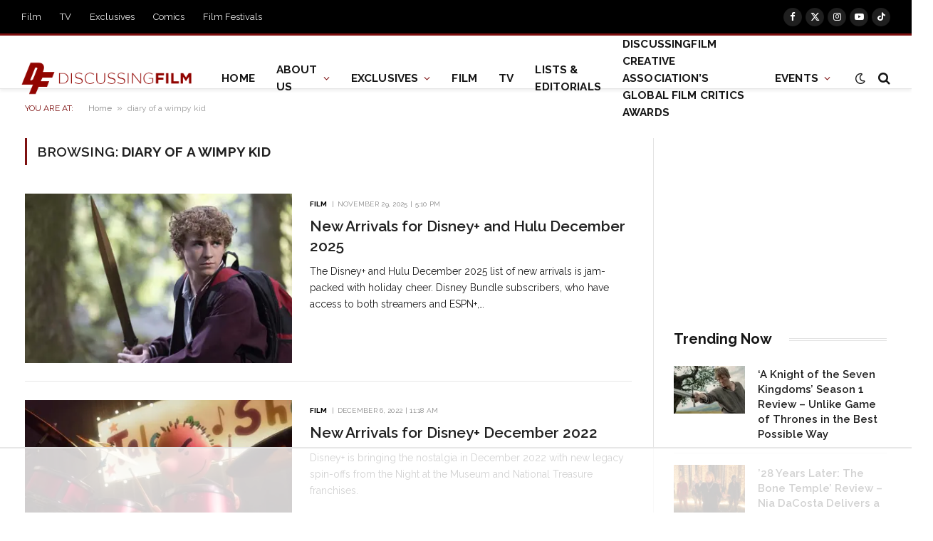

--- FILE ---
content_type: text/html
request_url: https://api.intentiq.com/profiles_engine/ProfilesEngineServlet?at=39&mi=10&dpi=936734067&pt=17&dpn=1&iiqidtype=2&iiqpcid=235b2612-6452-474b-bcc7-6c33bc2d04f6&iiqpciddate=1768741855668&pcid=08ef9647-2589-4c28-9b0b-3e5ffd982724&idtype=3&gdpr=0&japs=false&jaesc=0&jafc=0&jaensc=0&jsver=0.33&testGroup=A&source=pbjs&ABTestingConfigurationSource=group&abtg=A&vrref=https%3A%2F%2Fdiscussingfilm.net
body_size: 55
content:
{"abPercentage":97,"adt":1,"ct":2,"isOptedOut":false,"data":{"eids":[]},"dbsaved":"false","ls":true,"cttl":86400000,"abTestUuid":"g_5d13e694-a127-467e-ac5f-c2268d35d23c","tc":9,"sid":1124813467}

--- FILE ---
content_type: text/html; charset=utf-8
request_url: https://www.google.com/recaptcha/api2/aframe
body_size: 268
content:
<!DOCTYPE HTML><html><head><meta http-equiv="content-type" content="text/html; charset=UTF-8"></head><body><script nonce="JFRrgk865xLcKsdCKjYK6A">/** Anti-fraud and anti-abuse applications only. See google.com/recaptcha */ try{var clients={'sodar':'https://pagead2.googlesyndication.com/pagead/sodar?'};window.addEventListener("message",function(a){try{if(a.source===window.parent){var b=JSON.parse(a.data);var c=clients[b['id']];if(c){var d=document.createElement('img');d.src=c+b['params']+'&rc='+(localStorage.getItem("rc::a")?sessionStorage.getItem("rc::b"):"");window.document.body.appendChild(d);sessionStorage.setItem("rc::e",parseInt(sessionStorage.getItem("rc::e")||0)+1);localStorage.setItem("rc::h",'1768741864400');}}}catch(b){}});window.parent.postMessage("_grecaptcha_ready", "*");}catch(b){}</script></body></html>

--- FILE ---
content_type: text/plain
request_url: https://rtb.openx.net/openrtbb/prebidjs
body_size: -224
content:
{"id":"206ece8f-1bf8-47c7-8fd8-36ef7d7e2be3","nbr":0}

--- FILE ---
content_type: text/plain
request_url: https://rtb.openx.net/openrtbb/prebidjs
body_size: -224
content:
{"id":"d28a0a1b-3af8-43d8-8097-9cca25e2c69a","nbr":0}

--- FILE ---
content_type: application/javascript;charset=iso-8859-1
request_url: https://fid.agkn.com/f?apiKey=2487261909&r=https%3A%2F%2Fdiscussingfilm.net%2Ftag%2Fdiary-of-a-wimpy-kid%2F
body_size: 110
content:
{ "fabrickId" : "E1:DY_4SI9ySHW-1il2jPuYaOhwX-4oTyufw1jrvldqHc_3czVs_1PnIQAFMkIov9JLnGXOdzyU-unodAE9QthhKjQhlrtyiZwaGiZyVDdz7KVNulwNqf08wbuMMsyhczv7" }

--- FILE ---
content_type: text/plain; charset=utf-8
request_url: https://ads.adthrive.com/http-api/cv2
body_size: 8380
content:
{"om":["00wdm8tn","00xbjwwl","012nnesp","03621zun","097orecv","0av741zl","0b0m8l4f","0b2980m8l4f","0hly8ynw","0p7rptpw","0sm4lr19","1","10011/5c318b44790eeb5c8b638875dd699ce4","1028_8728253","10310289136970_462615155","10310289136970_462615833","10310289136970_462792722","10310289136970_462792978","10310289136970_462793306","10310289136970_491345434","10310289136970_491345701","10310289136970_559920770","10310289136970_559920874","10310289136970_579589137","10310289136970_637681448","10310289136970_674713956","10310289136970_686690145","10310289136970_686691894","10339421-5836009-0","10339426-5836008-0","10877374","10ua7afe","11142692","11212184","11509227","11526016","11526039","11560071","11896988","11999803","119_6213027","12010080","12010084","12010088","12123650","12142259","12151247","12219634","124682_619","124684_162","124843_8","124844_19","124848_7","12499658","12500344","12_74_18113652","12gfb8kp","13mvd7kb","1501804","1606221","1610326728","16x7UEIxQu8","17_23391215","17_23487692","17_24766954","17_24767222","1891/84813","1891/84814","19r1igh7","1h7yhpl7","1ktgrre1","1r7rfn75","1vo0zc6d","1zuc5d3f","201500252","201500253","201500255","201500257","202430_200_EAAYACog7t9UKc5iyzOXBU.xMcbVRrAuHeIU5IyS9qdlP9IeJGUyBMfW1N0_","202430_200_EAAYACogIm3jX30jHExW.LZiMVanc.j-uV7dHZ7rh4K3PRdSnOAyBBuRK60_","2132:41227005","2132:44748773","2132:45142083","2132:45327624","2132:45410878","2132:45483959","2132:45519398","2132:45867738","2132:46039088","2132:46039824","2149:12151096","2179:579199547309811353","2179:587183202622605216","2179:589289985696794383","2179:591283456202345442","2249:512188092","2249:581439030","2249:650628025","2249:686849949","2249:691910064","2249:691925891","2249:704194990","2307:097orecv","2307:0av741zl","2307:0b0m8l4f","2307:0hly8ynw","2307:0is68vil","2307:0sm4lr19","2307:1h7yhpl7","2307:1zuc5d3f","2307:28u7c6ez","2307:2xe5185b","2307:4fk9nxse","2307:4qxmmgd2","2307:4yevyu88","2307:5loeumqb","2307:5u5mcq2i","2307:794di3me","2307:814nwzqa","2307:8fdfc014","2307:8orkh93v","2307:9mspm15z","2307:9r15vock","2307:9rvsrrn1","2307:9t6gmxuz","2307:a2uqytjp","2307:a566o9hb","2307:auyahd87","2307:be4hm1i2","2307:c1hsjx06","2307:ddd2k10l","2307:e49ssopz","2307:ekv63n6v","2307:ey8vsnzk","2307:f7ednk5y","2307:faia6gj7","2307:fphs0z2t","2307:g749lgab","2307:g80wmwcu","2307:hauz7f6h","2307:hzonbdnu","2307:lp37a2wq","2307:mxccm4gg","2307:nucue7bj","2307:ocnesxs5","2307:ouycdkmq","2307:qp9gc5fs","2307:rrlikvt1","2307:s2ahu2ae","2307:s4s41bit","2307:t73gfjqn","2307:tty470r7","2307:u5zlepic","2307:u7p1kjgp","2307:urut9okb","2307:w15c67ad","2307:xe7etvhg","2307:zvdz58bk","2319_66419_12499570","2319_66419_12499652","2319_66419_12500344","2319_66419_12500354","23595971","2409_15064_70_85809016","2409_15064_70_86112923","2409_15064_70_86470664","2409_15064_70_86470675","2409_15064_70_86470694","2409_15064_70_86470702","2409_25495_176_CR52055522","2409_25495_176_CR52092921","2409_25495_176_CR52092922","2409_25495_176_CR52153848","2409_25495_176_CR52153849","2409_25495_176_CR52175340","2409_25495_176_CR52178315","2409_25495_176_CR52178316","2409_25495_176_CR52186411","245842006","24655280","246638579","24694793","24694794","24694815","25048620","25_0l51bbpm","25_13mvd7kb","25_4tgls8cg","25_4zai8e8t","25_52qaclee","25_53v6aquw","25_7jvs1wj8","25_87z6cimm","25_8b5u826e","25_9l06fx6u","25_cfnass1q","25_ctfvpw6w","25_dwjp56fe","25_hueqprai","25_lui7w03k","25_m2n177jy","25_op9gtamy","25_oz31jrd0","25_pz8lwofu","25_sgaw7i5o","25_sqmqxvaf","25_t34l2d9w","25_ti0s3bz3","25_utberk8n","25_v6qt489s","25_x716iscu","25_xz6af56d","25_yi6qlg3p","25_ztlksnbe","25_zwzjgvpw","262592","2662_200562_8166427","2662_200562_8168520","2662_200562_8172720","2662_200562_8172724","2662_200562_8182931","2662_200562_8182933","2662_200562_T26329948","2662_200562_T26343991","2676:80072816","2676:80072827","2676:80072847","2676:85480679","2676:85807305","2711_64_11999803","2711_64_12151096","2711_66_12151096","2715_9888_549423","2715_9888_551337","2760:176_CR52092920","2760:176_CR52092923","27s3hbtl","28925636","28929686","28933536","28u7c6ez","29402249","29414696","29414711","29414845","2974:8166422","2974:8166427","2974:8168475","2974:8168476","2974:8168483","2974:8168519","2974:8168520","2974:8168539","2974:8168581","2974:8172728","2974:8172731","2974:8172741","2_269_2:34448:73328:1172129","2kbya8ki","2v4qwpp9","2vx824el","2wgqelaj","2wj90v7b","2xe5185b","2y5a5qhb","2yor97dj","318294159","31qdo7ks","31yw6nyu","32735354","3335_25247_700109379","3335_25247_700109389","3335_25247_700109391","3335_25247_700109399","33419345","33603859","33608492","33608958","33627671","34182009","3490:CR52055522","3490:CR52058082","3490:CR52092920","3490:CR52092922","3490:CR52092923","3490:CR52178316","3490:CR52212688","34eys5wu","34tgtmqk","3658_136236_fphs0z2t","3658_15078_u5zlepic","3658_15761_T26365763","3658_18152_gvotpm74","3658_211122_0hly8ynw","3658_211122_74scwdnj","3658_211122_rmenh8cz","3658_22079_hauz7f6h","36_46_11125455","36_46_11881007","36_46_12151096","36_46_12160736","3702_139777_24765461","3702_139777_24765466","3702_139777_24765477","3702_139777_24765483","3702_139777_24765548","381513943572","3822:23149016","39303316","39303318","396396812","3LMBEkP-wis","3o6augn1","3ws6ppdq","4083IP31KS13kodabuilt_1d12d","4083IP31KS13kodabuilt_ed79d","409_192547","409_192565","409_216326","409_216366","409_216384","409_216386","409_216387","409_216396","409_216406","409_216416","409_216506","409_220169","409_220333","409_220336","409_220349","409_220359","409_223589","409_223599","409_223603","409_225978","409_225982","409_225983","409_225987","409_225988","409_225990","409_225992","409_226312","409_226314","409_226321","409_226322","409_226324","409_226326","409_226331","409_226352","409_226361","409_226366","409_226372","409_226374","409_227223","409_227224","409_227226","409_227235","409_228064","409_228065","409_228070","409_228077","409_228090","409_228105","409_228113","409_228115","409_228349","409_228354","409_228358","409_228362","409_228370","409_228373","409_228378","409_228380","409_228382","409_228385","409_230727","409_230728","42604842","43919974","43919984","43919985","439246469228","43ij8vfd","44629254","458901553568","45941257","46_12123650","46_12142259","47700648","47869802","481703827","485027845327","48739106","48840329","48877306","49039749","49065887","49175728","4947806","4972640","49869015","4992382","4aqwokyz","4fk9nxse","4qxmmgd2","4tgls8cg","4yevyu88","4zai8e8t","501_76_54849761-3e17-44c3-b668-808315323fd3","51101591","51372397","516_70_86861999","521_425_203499","521_425_203500","521_425_203501","521_425_203508","521_425_203509","521_425_203515","521_425_203518","521_425_203525","521_425_203529","521_425_203535","521_425_203536","521_425_203542","521_425_203617","521_425_203632","521_425_203633","521_425_203669","521_425_203671","521_425_203677","521_425_203689","521_425_203695","521_425_203700","521_425_203702","521_425_203720","521_425_203729","521_425_203730","521_425_203732","521_425_203733","521_425_203868","521_425_203871","521_425_203874","521_425_203900","521_425_203924","521_425_203928","521_425_203934","521_425_203936","521_425_203938","521_425_203943","521_425_203973","522709","5316_139700_0156cb47-e633-4761-a0c6-0a21f4e0cf6d","5316_139700_09c5e2a6-47a5-417d-bb3b-2b2fb7fccd1e","5316_139700_16d52f38-95b7-429d-a887-fab1209423bb","5316_139700_25804250-d0ee-4994-aba5-12c4113cd644","5316_139700_3b31fc8f-6011-4562-b25a-174042fce4a5","5316_139700_4d1cd346-a76c-4afb-b622-5399a9f93e76","5316_139700_5546ab88-a7c9-405b-87de-64d5abc08339","5316_139700_5be498a5-7cd7-4663-a645-375644e33f4f","5316_139700_6aefc6d3-264a-439b-b013-75aa5c48e883","5316_139700_6c959581-703e-4900-a4be-657acf4c3182","5316_139700_709d6e02-fb43-40a3-8dee-a3bf34a71e58","5316_139700_72add4e5-77ac-450e-a737-601ca216e99a","5316_139700_76cc1210-8fb0-4395-b272-aa369e25ed01","5316_139700_7ffcb809-64ae-49c7-8224-e96d7c029938","5316_139700_83b9cb16-076b-42cd-98a9-7120f6f3e94b","5316_139700_87802704-bd5f-4076-a40b-71f359b6d7bf","5316_139700_90aab27a-4370-4a9f-a14a-99d421f43bcf","5316_139700_ae41c18c-a00c-4440-80fa-2038ea8b78cb","5316_139700_af6bd248-efcd-483e-b6e6-148c4b7b9c8a","5316_139700_b801ca60-9d5a-4262-8563-b7f8aef0484d","5316_139700_bd0b86af-29f5-418b-9bb4-3aa99ec783bd","5316_139700_cbda64c5-11d0-46f9-8941-2ca24d2911d8","5316_139700_cd438f6c-2c42-400f-9186-9e0019209194","5316_139700_cebab8a3-849f-4c71-9204-2195b7691600","5316_139700_d1a8183a-ff72-4a02-b603-603a608ad8c4","5316_139700_d1c1eb88-602b-4215-8262-8c798c294115","5316_139700_e3299175-652d-4539-b65f-7e468b378aea","5316_139700_e3bec6f0-d5db-47c8-9c47-71e32e0abd19","5316_139700_e57da5d6-bc41-40d9-9688-87a11ae6ec85","5316_139700_ed348a34-02ad-403e-b9e0-10d36c592a09","5316_139700_f3c12291-f8d3-4d25-943d-01e8c782c5d7","5316_139700_f7be6964-9ad4-40ba-a38a-55794e229d11","534650490","53v6aquw","542854698","54563244","54639987","547869","549410","5510:cymho2zs","5510:kecbwzbd","5510:sagk476t","5510:v9k6m2b0","5510:yvwm7me2","55116649","55167461","55221385","553781814","5563_66529_OADD2.1230353538491029_1ZJOCDMYLEWDZVJ","5563_66529_OADD2.1316115555006067_1AFF9YF5EFIKTFD","5563_66529_OADD2.1323812136496666_1CW883VJQSW1476","5563_66529_OADD2.7216038222964_1167KJ7QKWPNTF6JEQ","5563_66529_OAIP.3b1a4258899b7e1e235498e40120fd14","5563_66529_OPHS.CqkRSst2MhsB9A474C474","5563_66529_OPHS.i3rf/2PnB9QMlw474C474","55726028","55726194","557_409_216366","557_409_216394","557_409_216396","557_409_216606","557_409_220139","557_409_220149","557_409_220159","557_409_220332","557_409_220333","557_409_220334","557_409_220336","557_409_220338","557_409_220343","557_409_220344","557_409_220348","557_409_220358","557_409_220364","557_409_220366","557_409_223589","557_409_223599","557_409_223603","557_409_225988","557_409_225990","557_409_225992","557_409_226311","557_409_226312","557_409_226316","557_409_228054","557_409_228055","557_409_228059","557_409_228064","557_409_228065","557_409_228077","557_409_228105","557_409_228113","557_409_228115","557_409_228348","557_409_228349","557_409_228354","557_409_228363","557_409_228370","557_409_235268","558_93_097orecv","558_93_4aqwokyz","558_93_a0oxacu8","558_93_a9rnhyzc","558_93_n1nubick","558_93_op9gtamy","558_93_qen3mj4l","558_93_sqmqxvaf","558_93_zwzjgvpw","55965333","5626536529","56341213","56610466","56635908","56635945","56635955","5726542309","57948582","58626147","588366512778827143","591283456202345442","59664236","59664270","59751572","59780461","59816685","59817831","59818357","59873208","59873223","59873224","59873228","5iujftaz","5xj5jpgy","60146355","6026574625","60399013","60485583","60618611","60638194","609577512","60f5a06w","61085224","61102880","61210719","61213159","61623774","61823051","61823068","618576351","618653722","618876699","618980679","61900466","619089559","61916211","61916223","61916229","61932920","61932925","61932933","61932957","62019681","620200103","62187798","6226500969","6226505231","6226505239","6226508465","6226508473","6226522293","6226530649","6250_66552_1078081054","6250_66552_1096695033","627227759","627290883","627309156","627309159","627506494","627506662","628015148","628222860","628223277","628444259","628444349","628444433","628444439","628456313","628456379","628456382","628622163","628622172","628622178","628622241","628622244","628622250","628683371","628687043","628687157","628687460","628687463","628803013","628841673","628990952","629007394","629009180","629167998","629168001","629168010","629168565","629171196","629171202","629255550","629350437","62946736","62946743","62946748","629488423","62978284","62978285","62978299","62978305","62980343","62980385","62981075","629817930","62987257","629984747","630137823","6365_61796_729220897126","6365_61796_742174851279","6365_61796_784880275132","648104664","651637446","651637459","651637461","651637462","652348590","6547_67916_8e2PF0Wv4KezrkcrlFsD","6547_67916_TeLXbFX4AUrksLxAsMVT","6547_67916_tLDXDOBHSbaGDU7D5Uuy","6547_67916_yHvuDzlE7PGa04LIdmgG","659216891404","661537341004","6622/1fd56ad09130322ceaf6f4de13501c59","668547507","670_9916_462792978","670_9916_574253771","670_9916_577824614","670_9916_579599212","673321656","673522600","673522633","67swazxr","680_99480_700109379","680_99480_700109389","680_99480_700109391","680_99480_700109393","683692339","683738706","684137347","684493019","688070999","688078501","694912939","695233031","695879875","695879895","695879898","696314600","696332890","697189924","697189989","697189994","697190014","697241337","697525766","697525780","697525781","697525832","697876985","697876994","697876998","697876999","697877001","698637266","698637285","698637300","699109671","699122090","699183154","699183155","699812344","699812857","699813340","699824707","6bfbb9is","6l5qanx0","6lmy2lg0","6mrds7pc","6p9v1joo","6rbncy53","700109379","700109389","700109391","701276081","702397981","702423494","702675155","702759176","703656835","70_83443027","70_83443036","70_83443042","70_83443045","70_83443056","70_83447713","70_83447732","70_83447746","70_85472786","70_85472854","70_86128402","70_86509229","70_86735969","722434589030","729896476495","730507592153","730507593793","730507597833","731630898415","7354_138543_79507252","7354_138543_80072819","7354_138543_85444712","7354_138543_85445193","7414_121891_6151379","74243_74_18298318","74_462792722","74_462792978","74_491345434","74_491345701","74_559920770","74_577824612","74_577824614","74_579599212","74_686690145","74scwdnj","78827816","788643831014","790413279250","793130818292","794di3me","7969_149355_45327624","7969_149355_45483959","7cmeqmw8","7fc6xgyo","7i30xyr5","7ia89j7y","7jvs1wj8","7keuUCMcAuo","7nnanojy","7qIE6HPltrY","80070383","80070410","80070457","80070459","80072814","80072819","80072827","80ec5mhd","81103019","81103023","814nwzqa","8152859","8152878","8152879","8153728","8153731","8153749","8154360","8154361","8154362","8154364","8172728","8172738","82133853","82133854","82133858","82133859","82286818","82286850","82ubdyhk","8341_230731_587183202622605216","8341_230731_589289985696794383","8341_230731_591283456202345442","8341_230731_594033992319641821","83443027","83443036","83443809","83443827","83447751","83447773","83448041","83448049","83558150","84578122","84578144","85444947","85444959","85444966","85473586","85480678","85480679","85480729","85480732","85943309","85943314","86128391","86508693","86508698","86508700","86509222","86509226","86509229","86888329","8968064","8ax1f5n9","8b5u826e","8fdfc014","8orkh93v","8pxqjur8","8s8c5dlv","8y2y355b","9057/0328842c8f1d017570ede5c97267f40d","9057/211d1f0fa71d1a58cabee51f2180e38f","90_12219634","90_12491645","91950666","91950668","9309343","93_oz31jrd0","98xzy0ek","9b54c7a2-7b60-4991-921d-711577fe34e9","9d5f8vic","9krcxphu","9mspm15z","9r15vock","9rqgwgyb","9t2986gmxuz","9t6gmxuz","9wmwe528","YlnVIl2d84o","a0oxacu8","a1vt6lsg","a566o9hb","a9rnhyzc","abhu2o6t","ad93t9yy","ai51bqq6","akt5hkea","axw5pt53","b3sqze11","b90cwbcd","be4hm1i2","bj4kmsd6","bmp4lbzm","bn278v80","bpecuyjx","bpwmigtk","bzp9la1n","c1298hsjx06","c1hsjx06","c22985t9p0u","c25t9p0u","c75hp4ji","cfnass1q","co17kfxk","cqant14y","cr-1oplzoysu9vd","cr-1oplzoysuatj","cr-1oplzoysubwe","cr-1oplzoysubxe","cr-2deugwfeubwe","cr-6a7008i9ubwe","cr-6ovjht2eu9vd","cr-6ovjht2euatj","cr-6ovjht2eubwe","cr-6ovjht2eubxe","cr-72occ8olu9vd","cr-72occ8oluatj","cr-96xuyi3tu8rm","cr-98q00h3tu9xg","cr-98t25j4xu8rm","cr-98utwg3tu8rm","cr-98utwg4pu8rm","cr-98utwg4tu8rm","cr-9c_uyzk7q17ueuzu","cr-9hxzbqc08jrgv2","cr-Bitc7n_p9iw__vat__49i_k_6v6_h_jce2vj5h_G0l9Rdjrj","cr-Bitc7n_p9iw__vat__49i_k_6v6_h_jce2vj5h_Sky0Cdjrj","cr-Bitc7n_p9iw__vat__49i_k_6v6_h_jce2vj5h_ZUFnU4yjl","cr-a9s2xf5yubwj","cr-a9s2xf8vubwj","cr-aaqt0j8subwj","cr-aav1zg0uubwj","cr-aav22g2rubwj","cr-aav22g2subwj","cr-aav22g2wubwj","cr-aavwye1uubwj","cr-aawz2m3vubwj","cr-aawz2m6pubwj","cr-aawz3f0uubwj","cr-aawz3f1rubwj","cr-aawz3f2tubwj","cr-aawz3f3qubwj","cr-aawz3f3uubwj","cr-aawz3f3xubwj","cr-bai9pzp9u9vd","cr-c5zb4r7iu9vd","cr-c5zb4r7iubxe","cr-cfqw0i3sx7tmu","cr-cfqw0i6pu7tmu","cr-cz5eolb5ubwe","cr-dby2yd7wx7tmu","cr-e7uu0d6qx9v","cr-eevz5d0ty7tmu","cr-eh447mhhuatj","cr-etupep94u9vd","cr-etupep94ubxe","cr-f6puwm2w27tf1","cr-f6puwm2yw7tf1","cr-g7wv3g0qvft","cr-g7xv5i0qvft","cr-g7xv5i4qvft","cr-gaqt1_k4quarew0qntt","cr-gaqt1_k4quarew3qntt","cr-gaqt1_k4quarew4qntt","cr-gaqt1_k4quarew8qntt","cr-gaqt1_k4quarex0qntt","cr-gaqt1_k4quarex1qntt","cr-gaqt1_k4quarex3qntt","cr-ghun4f53u9vd","cr-ghun4f53uatj","cr-ghun4f53ubwe","cr-ghun4f53ubxe","cr-h6q46o706lrgv2","cr-hxf9stx0uatj","cr-hxf9stx0ubwe","cr-kz4ol95lu9vd","cr-kz4ol95lubwe","cr-l28i1je3u9vd","cr-sk1vaer4u9vd","cr-sk1vaer4ubwe","cr-w5suf4cpuatj","cr-wm8psj6gubwe","cr-wvy9pnlnu9vd","cr-wvy9pnlnuatj","cr-wvy9pnlnubxe","cr-x5xes1ejubxe","ctfvpw6w","cv2huqwc","cymho2zs","czt3qxxp","d4pqkecm","d6cfdde4-74ac-4d6e-8eda-fb9e5caefbdc","d8ijy7f2","d8xpzwgq","ddd2k10l","de66hk0y","dhd27ung","dif1fgsg","dt298tupnse","dwjp56fe","dzn3z50z","e2c76his","e406ilcq","eb9vjo1r","ed5kozku","ekv63n6v","em6rk9k7","ewkg7kgl","extremereach_creative_76559239","ey8vsnzk","f0u03q6w","f7ednk5y","fdjuanhs","fdujxvyb","feueU8m1y4Y","fjp0ceax","fjzzyur4","fmbxvfw0","fmmrtnw7","fp298hs0z2t","fphs0z2t","g4kw4fir","g5egxitt","g6418f73","g749lgab","g7t6s6ge","g80wmwcu","ge4kwk32","ggcfqued","gnm8sidp","gvotpm74","h5yok1nr","h828fwf4","hauz7f6h","hf9ak5dg","hf9btnbz","hq4q6fa3","hqz7anxg","hu8cf63l","hueqprai","hzonbdnu","i2aglcoy","i776wjt4","i8q65k6g","i90isgt0","ij0o9c81","j39smngx","j4r0agpc","jd035jgw","jonxsolf","k0csqwfi","k6mxdk4o","ksrdc5dk","ky0y4b7y","kz8629zd","l0qkeplj","lc298408s2k","lc408s2k","lp37a2wq","ltgwjglo","lu0m1szw","m2n177jy","m4298xt6ckm","min949in","mtsc0nih","mwdyi6u5","mxccm4gg","n06kpcfp","ndestypq","ndzqebv9","nfucnkws","np9yfx64","nrlkfmof","nv0uqrqm","nv5uhf1y","ocnesxs5","oe31iwxh","ofoon6ir","ofr83ln0","op9gtamy","ot91zbhz","ouycdkmq","oz31jrd0","oz3ry6sr","p7176b0m","pmtssbfz","poc1p809","prq4f8da","pte4wl23","pyknyft8","pz8lwofu","q048bxbb","q9plh3qd","qp9gc5fs","qqvgscdx","qts6c5p3","quk7w53j","qxyinqse","r35763xz","ragqqhqz","riaslz7g","rmenh8cz","rmttmrq8","rn298vjtx7r","rnvjtx7r","rr298likvt1","rrlikvt1","rxj4b6nw","s2ahu2ae","s4s41bit","s6pbymn9","sagk476t","sdodmuod","sk3ffy7a","sk4ge5lf","sl8m2i0l","sqmqxvaf","t2dlmwva","t34l2d9w","t3gzv5qs","t4zab46q","t5kb9pme","t73gfjqn","t7jqyl3m","tc6309yq","ti0s3bz3","tqejxuf9","tsa21krj","tsf8xzNEHyI","u30fsj32","u3i8n6ef","u5zlepic","u7p1kjgp","ujqkqtnh","ulu6uool","urut9okb","utberk8n","uy5wm2fg","v1oc480x","v6jdn8gd","v8cczmzc","v9k6m2b0","ven7pu1c","vntg5tj3","vosqszns","w15c67ad","w5et7cv9","w6eb7c37","wpkv7ngm","wt0wmo2s","wu5qr81l","ww9yxw2a","wwo5qowu","wxfnrapl","x716iscu","xdaezn6y","xe2987etvhg","xe7etvhg","xhcpnehk","xtxa8s2d","xwhet1qh","y51tr986","ygmhp6c6","yi6qlg3p","yl0m4qvg","yvwm7me2","z2frsa4f","zfexqyi5","zibvsmsx","zj3di034","zlmowvz9","ztlksnbe","zvdz58bk","zwzjgvpw","zxl8as7s","7979132","7979135"],"pmp":[],"adomains":["1md.org","a4g.com","about.bugmd.com","acelauncher.com","adameve.com","adelion.com","adp3.net","advenuedsp.com","aibidauction.com","aibidsrv.com","akusoli.com","allofmpls.org","arkeero.net","ato.mx","avazutracking.net","avid-ad-server.com","avid-adserver.com","avidadserver.com","aztracking.net","bc-sys.com","bcc-ads.com","bidderrtb.com","bidscube.com","bizzclick.com","bkserving.com","bksn.se","brightmountainads.com","bucksense.io","bugmd.com","ca.iqos.com","capitaloneshopping.com","cdn.dsptr.com","clarifion.com","clean.peebuster.com","cotosen.com","cs.money","cwkuki.com","dallasnews.com","dcntr-ads.com","decenterads.com","derila-ergo.com","dhgate.com","dhs.gov","digitaladsystems.com","displate.com","doyour.bid","dspbox.io","envisionx.co","ezmob.com","fla-keys.com","fmlabsonline.com","g123.jp","g2trk.com","gadgetslaboratory.com","gadmobe.com","getbugmd.com","goodtoknowthis.com","gov.il","grosvenorcasinos.com","guard.io","hero-wars.com","holts.com","howto5.io","http://bookstofilm.com/","http://countingmypennies.com/","http://fabpop.net/","http://folkaly.com/","http://gameswaka.com/","http://gowdr.com/","http://gratefulfinance.com/","http://outliermodel.com/","http://profitor.com/","http://tenfactorialrocks.com/","http://vovviral.com/","https://instantbuzz.net/","https://www.royalcaribbean.com/","ice.gov","imprdom.com","justanswer.com","liverrenew.com","longhornsnuff.com","lovehoney.com","lowerjointpain.com","lymphsystemsupport.com","meccabingo.com","media-servers.net","medimops.de","miniretornaveis.com","mobuppsrtb.com","motionspots.com","mygrizzly.com","myiq.com","myrocky.ca","national-lottery.co.uk","nbliver360.com","ndc.ajillionmax.com","nibblr-ai.com","niutux.com","nordicspirit.co.uk","notify.nuviad.com","notify.oxonux.com","own-imp.vrtzads.com","paperela.com","paradisestays.site","parasiterelief.com","peta.org","pfm.ninja","photoshelter.com","pixel.metanetwork.mobi","pixel.valo.ai","plannedparenthood.org","plf1.net","plt7.com","pltfrm.click","printwithwave.co","privacymodeweb.com","rangeusa.com","readywind.com","reklambids.com","ri.psdwc.com","royalcaribbean.com","royalcaribbean.com.au","rtb-adeclipse.io","rtb-direct.com","rtb.adx1.com","rtb.kds.media","rtb.reklambid.com","rtb.reklamdsp.com","rtb.rklmstr.com","rtbadtrading.com","rtbsbengine.com","rtbtradein.com","saba.com.mx","safevirus.info","securevid.co","seedtag.com","servedby.revive-adserver.net","shift.com","simple.life","smrt-view.com","swissklip.com","taboola.com","tel-aviv.gov.il","temu.com","theoceanac.com","track-bid.com","trackingintegral.com","trading-rtbg.com","trkbid.com","truthfinder.com","unoadsrv.com","usconcealedcarry.com","uuidksinc.net","vabilitytech.com","vashoot.com","vegogarden.com","viewtemplates.com","votervoice.net","vuse.com","waardex.com","wapstart.ru","wayvia.com","wdc.go2trk.com","weareplannedparenthood.org","webtradingspot.com","www.royalcaribbean.com","xapads.com","xiaflex.com","yourchamilia.com"]}

--- FILE ---
content_type: text/plain
request_url: https://rtb.openx.net/openrtbb/prebidjs
body_size: -84
content:
{"id":"681e8769-6628-435c-87d9-d78d69c560f9","nbr":0}

--- FILE ---
content_type: text/plain
request_url: https://rtb.openx.net/openrtbb/prebidjs
body_size: -224
content:
{"id":"542f5cbf-508b-4864-98f9-9077e54b9c98","nbr":0}

--- FILE ---
content_type: text/plain; charset=UTF-8
request_url: https://at.teads.tv/fpc?analytics_tag_id=PUB_17002&tfpvi=&gdpr_consent=&gdpr_status=22&gdpr_reason=220&ccpa_consent=&sv=prebid-v1
body_size: 52
content:
NzYyZDgwM2YtYjU4NC00ZDdiLTliYjItNDhkMTlhZjc5NzY0Izcw

--- FILE ---
content_type: text/plain
request_url: https://rtb.openx.net/openrtbb/prebidjs
body_size: -224
content:
{"id":"bf093047-821b-4f7d-a9ad-625da46ba5ec","nbr":0}

--- FILE ---
content_type: text/plain
request_url: https://rtb.openx.net/openrtbb/prebidjs
body_size: -224
content:
{"id":"95b3a847-95c0-47fd-b550-2279567b583a","nbr":0}